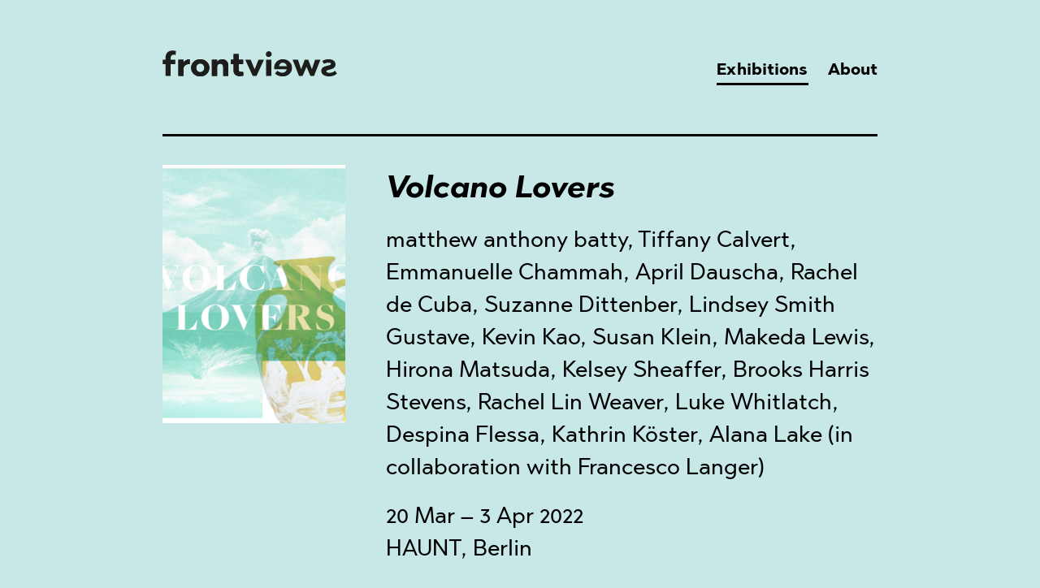

--- FILE ---
content_type: text/html; charset=UTF-8
request_url: https://frontviews.de/exhibition.php?exhibition_id=97
body_size: 10591
content:
<!DOCTYPE html SYSTEM "about:legacy-compat">
<html xmlns="http://www.w3.org/1999/xhtml" xml:lang="en" lang="en" dir="ltr" >

<head>
  <meta charset="utf-8">
  <meta property="og:url"         content="https://frontviews.de/exhibition.php?exhibition_id=97">
  <meta property="og:type"        content="website">
  <meta property="og:title"       content="Volcano Lovers - frontviews">
  <meta property="og:locale"      content="en_gb">
  <meta property="og:locale:alternate" content="de_de">
  <meta property="og:image"       content="http://www.frontviews.de/images/exh_97/97_thumb.jpg">
  <meta property="og:description" content="&ldquo;The Volcano Lover&rdquo; is the title of a Susan Sontag novel about an obsessive collector. He sells his finds only so he has money to collect more objects (much like the artist needs to sell work in order to buy supplies with which to make...">
  <meta property="og:site_name"   content="frontviews">
  
  <title>Volcano Lovers - frontviews</title>
  <meta name="description"        content="&ldquo;The Volcano Lover&rdquo; is the title of a Susan Sontag novel about an obsessive collector. He sells his finds only so he has money to collect more objects (much like the artist needs to sell work in order to buy supplies with which to make...">
  <meta name="keywords"           content="frontviews, Berlin, art, artcollective, contemporary art, art from Berlin">
  <meta name="author"             content="Frontviews e. V.">
  <meta name="viewport"           content="width=device-width, initial-scale=1.0, maximum-scale=1.0">
  
  <link rel="shortcut icon" href="/img/favicon.ico">
  <link rel="apple-touch-icon" href="/img/apple-touch-icon.png">
  <link rel="stylesheet" type="text/css" href="fonts/abrade-min.css">
  <link rel="stylesheet" media="all" href="css/frontviews.de-202405-06.css">
</head>
<body class="exhibitions_detail" id="body">

	

<header class="header">
	<div class="wrapper-content">
		<!-- logo -->
		<div class="wrapper-brand">
			<div class="brand-main">
				<a href="/" aria-label="Frontviews">
					<img class="brand-main__logo" src="img/FV_Logo_black_frontviews.svg">
				</a>
			</div>
		</div>
	
		<!-- main navigation -->
		<div class="wrapper-main-navigation">
			 <nav id="navigation" class="main-navigation" aria-label="Primary Navigation" aria-expanded="false">
				 <div class="main-navigation__list-wrapper" >
					<ul class="main-navigation__list">
						<li class="main-navigation__item main-navigation__home">
							<a class="main-navigation__link" href="/"><span>Home</span></a>
						</li>
			<li class="main-navigation__item"><a href="/exhibitions.php" title="Exhibitions" class="main-navigation__link selected"><span>Exhibitions</span></a></li>
<li class="main-navigation__item"><a href="/?page=about" title="About" class="main-navigation__link "><span>About</span></a></li>

			<li class="main-navigation__item main-navigation__icon">
				<a class="main-navigation__link" href="http://eepurl.com/hgjRC1" title="Subscribe to our Newsletter">
					<span>
						<img src="/img/font_awesome_5_solid_envelope-open-text-white.svg" width="50" height="50" class="icon" alt="Subscribe to our Newsletter">
					</span>
				</a>
				<a class="main-navigation__link" href="http://instagram.com/frontviews_" title="View our Instagram">
					<span>
						<img src="/img/instagram-logo-white.svg" width="50" height="50" class="icon" alt="View our Instagram">
					</span>
				</a>
				<a class="main-navigation__link" href="https://vimeo.com/frontviews" title="View our Vimeo">
					<span>
						<img src="/img/font_awesome_vimeo-logo-white.svg" width="50" height="50" class="icon" alt="View our Vimeo">
					</span>
				</a>
			</li>
			

                
                </ul>
			</div>
		</nav>
		
		<!-- 
			add toggle icon hamburger
		-->
		<div class="mobile-menu-toggle">
			<button type="button" class="mobile-menu-toggle--burger" onclick="mobile_menu_toggle()">
				<span class="mobile-menu-toggle--line"></span>
				<span class="mobile-menu-toggle--line"></span>
				<span class="mobile-menu-toggle--line"></span>
			</button>
		</div>
		
	</div><!-- end of main nav -->
	</div> <!-- end of wrapper-content -->
</header>


		
    <main class="main">
      <style>body.exhibitions_detail {background-color: #C8E8E8}</style><div class="wrapper-content"><div class="exhi_feat"><div class="exhi_feat__visual"><figure><a href="/exhibition.php?exhibition_id=97"><img src="/images/exh_97/97.jpg" loading="lazy"/></a></figure></div><div class="exhi_feat__description"><a href="/exhibition.php?exhibition_id=97"><h1>Volcano Lovers</h1><h2 class="artists">matthew anthony batty, Tiffany Calvert, Emmanuelle Chammah, April Dauscha, Rachel de Cuba, Suzanne Dittenber, Lindsey Smith Gustave, Kevin Kao, Susan Klein, Makeda Lewis, Hirona Matsuda, Kelsey Sheaffer, Brooks Harris Stevens, Rachel Lin Weaver, Luke Whitlatch, Despina Flessa, Kathrin Köster, Alana Lake (in collaboration with Francesco Langer)</h2><h4>20 Mar – 3 Apr 2022</h4><h4>HAUNT, Berlin</h4></a></div></div></div><div class="wrapper-content"><div class="description mydescription"><p>
	<strong>Opening Sunday 20 Mar 4 - 7 pm</strong></p>
<div>
	<strong>Opening hours</strong><br />
	21 Mar - 3 Apr 2022<br />
	Wed - Sat 2 - 6 pm<br />
	<br />
	<strong>Frontviews at HAUNT</strong><br />
	Kluckstra&szlig;e 23 A / yard<br />
	D - 10785 Berlin<br />
	<br />
	Free Entrance<br />
	<em>Please wear a mask inside the exhibition pavillon</em><br />
	<br />
	Further information:&nbsp;<a href="https://www.tigerstrikesasteroid.com/tagged/5x5haunt">https://www.tigerstrikesasteroid.com/tagged/5x5haunt</a></div>
</div><hr class="component_generic__separator"></div><div class="wrapper-content"><div class="exhi_images"><figure><a onclick="openLightbox('lightbox-1')"><img src="/images/2033/2033_large.jpg"/></a><figcaption>April Dauscha, "Repair", 2021, My hands, my grandfather’s dishes, and a hand-embroidered napkin, Video: 00:11:01.  NFS
</figcaption></figure></div></div><div class="wrapper-content"><div class="component_generic__button-group"><a class="component_generic__button" onclick="openLightbox('lightbox-1')"><img src="/img/font_awesome_5_solid_magnifying-glass-black.svg" width="20" height="20" class="icon" alt="PDF"><span>view all images</span></a></div><hr class="component_generic__separator"></div><div class="lightbox__wrapper"><div id="lightbox-1" class="lightbox"><div class="lightbox__toolbar"><div class="mobile-menu-toggle"><a type="button" class="mobile-menu-toggle--burger" onclick="closeLightbox('lightbox-1')"><div class="mobile-menu-toggle--wrapper"><span class="mobile-menu-toggle--line">&nbsp;</span><span class="mobile-menu-toggle--line">&nbsp;</span><span class="mobile-menu-toggle--line">&nbsp;</span></div></a></div></div><div class="lightbox__figure-wrapper"><figure id="lightbox-1-item-1" class="lightbox__slide"><div class="lightbox__image-wrapper"><img class="bounding_box" loading="lazy" src="/images/2033/2033_large.jpg" alt="Image:April Dauscha"/></div><figcaption>April Dauscha, "Repair", 2021, My hands, my grandfather’s dishes, and a hand-embroidered napkin, Video: 00:11:01.  NFS
</figcaption></figure><figure id="lightbox-1-item-1" class="lightbox__slide"><div class="lightbox__image-wrapper"><img class="bounding_box" loading="lazy" src="/images/2088/2088_large.jpg" alt="Image:Tiffany Calvert"/></div><figcaption>Tiffany Calvert, from left: "#379", 2021, Oil on inkjet print mounted on paper,35.5x4.3 cm /#380, 2021, Oil on inkjet print mounted on paper,35.5x4.3 cm.</figcaption></figure><figure id="lightbox-1-item-1" class="lightbox__slide"><div class="lightbox__image-wrapper"><img class="bounding_box" loading="lazy" src="/images/2089/2089_large.jpg" alt="Image:Emmanuelle Chammah"/></div><figcaption>Emmanuelle Chammah, "Curio Blanket", 2019, Silk, stretch knit, the artist’s Tchotchkes/keepsakes, 150x58.5 cm. </figcaption></figure><figure id="lightbox-1-item-1" class="lightbox__slide"><div class="lightbox__image-wrapper"><img class="bounding_box" loading="lazy" src="/images/2090/2090_large.jpg" alt="Image:Volcano Lovers-exhibition view"/></div><figcaption>Volcano Lovers-exhibition view, Rachel de Cuba "Soft Spot" at the left </figcaption></figure><figure id="lightbox-1-item-1" class="lightbox__slide"><div class="lightbox__image-wrapper"><img class="bounding_box" loading="lazy" src="/images/2091/2091_large.jpg" alt="Image:Despina Flessa"/></div><figcaption>Despina Flessa, "How things emerge from the grounds", installation graphite on clay, 30 x 130 cm, 2021
</figcaption></figure><figure id="lightbox-1-item-1" class="lightbox__slide"><div class="lightbox__image-wrapper"><img class="bounding_box" loading="lazy" src="/images/2092/2092_large.jpg" alt="Image:Despina Flessa"/></div><figcaption>Despina Flessa,  "Behind Foliage", monotype and graphite on paper, 132 x 103 cm, 2021

</figcaption></figure><figure id="lightbox-1-item-1" class="lightbox__slide"><div class="lightbox__image-wrapper"><img class="bounding_box" loading="lazy" src="/images/2093/2093_large.jpg" alt="Image:Lindsay Smith Gustave"/></div><figcaption>Lindsay Smith Gustave, "Offering", 2022, chiffon, velvet, glass beads, thread, plaster, map pins, 183x91.5 cm.</figcaption></figure><figure id="lightbox-1-item-1" class="lightbox__slide"><div class="lightbox__image-wrapper"><img class="bounding_box" loading="lazy" src="/images/2094/2094_large.jpg" alt="Image:Susan Klein"/></div><figcaption>Susan Klein, "The Days", 2022, paint on silk and mixed media sculpture, painting: 112x406.5 cm., sculpture 56x147x40.5 cm.</figcaption></figure><figure id="lightbox-1-item-1" class="lightbox__slide"><div class="lightbox__image-wrapper"><img class="bounding_box" loading="lazy" src="/images/2095/2095_large.jpg" alt="Image:Hirona Matsuda"/></div><figcaption>Hirona Matsuda, "Family Tree", 2022, tape remnant and string sculpture, archival print. Sculpture: $1400, print triptych</figcaption></figure><figure id="lightbox-1-item-1" class="lightbox__slide"><div class="lightbox__image-wrapper"><img class="bounding_box" loading="lazy" src="/images/2096/2096_large.jpg" alt="Image:Kelsey Sheaffer"/></div><figcaption>Kelsey Sheaffer,  "Neighborhood Score" (Northside 3A-J), 2018-22, cut vinyl, variable size.

</figcaption></figure><figure id="lightbox-1-item-1" class="lightbox__slide"><div class="lightbox__image-wrapper"><img class="bounding_box" loading="lazy" src="/images/2097/2097_large.jpg" alt="Image:Brooks Harris Stevens"/></div><figcaption>Brooks Harris Stevens, "In Disguise of Fluffy Pink Wholesome Fun", 2022, tufted wool, cotton and acrylic with video projection,</figcaption></figure><figure id="lightbox-1-item-1" class="lightbox__slide"><div class="lightbox__image-wrapper"><img class="bounding_box" loading="lazy" src="/images/2098/2098_large.jpg" alt="Image:Luke Whitlatch"/></div><figcaption>Luke Whitlatch, "Let sleeping Dogs Lie", 2022, oil acrylic and dye on unstretched linen, 
67x 46 cm
</figcaption></figure><figure id="lightbox-1-item-1" class="lightbox__slide"><div class="lightbox__image-wrapper"><img class="bounding_box" loading="lazy" src="/images/2099/2099_large.jpg" alt="Image:Volcano Lovers-exhibition view"/></div><figcaption>Volcano Lovers-exhibition view</figcaption></figure><figure id="lightbox-1-item-1" class="lightbox__slide"><div class="lightbox__image-wrapper"><img class="bounding_box" loading="lazy" src="/images/2100/2100_large.jpg" alt="Image:Kathrin Köster"/></div><figcaption>Kathrin Köster, "o.T." 2022, sculpture of paper and fotographie, 80x65cm,</figcaption></figure></div></div></div><div class="wrapper-content"><div class="description mydescription"><p>
	&ldquo;The Volcano Lover&rdquo; is the title of a Susan Sontag novel about an obsessive collector. He sells his finds only so he has money to collect more objects (much like the artist needs to sell work in order to buy supplies with which to make more work).&nbsp; Over time, collections become archives. An archive acts as a keeper of memories and a marker of time but also as a record of obsession. Archives link us to history and can also be inherently colonialist ; their creation exists as an act of labor and care, but also ownership and control. A studio practice can exist as a living archive: a collection of decisions, processes, failures, and experiments that maps the actions of a person and lays bare our obsessions.</p>
<p>
	<strong><em>Volcano Lovers</em></strong> includes the work of TSA GVL members matthew anthony batty, Tiffany Calvert, Emmanuelle Chammah, April Dauscha, Rachel de Cuba, Suzanne Dittenber, Lindsey Smith Gustave, Kevin Kao, Susan Klein, Makeda Lewis, Hirona Matsuda, Kelsey Sheaffer, Brooks Harris Stevens, Rachel Lin Weaver, Luke Whitlatch and Frontviews members Despina Flessa, Kathrin K&ouml;ster, and Alana Lake (in collaboration with Francesco Langer).<br />
	<br />
	This exhibition is part of a larger series of exhibitions in Berlin that nurture communication between cultures and explore the dialogue, creativity, invention, and cultural impact that defines artist-run spaces. The Berlin spaces will subsequently exhibit their member work in the USA at their partner TSA space in 2023.   The title for the first part of the exchange, when the American artists exhibit in Berlin, <strong><em>is Meanwhile, We Are Here</em></strong>. This title emerged from the organizers&rsquo; discussions around the present moment as well as the importance of connection and community. Throughout 2019 and 2020, we have had to reckon with the realities of loss, isolation, nationalism, and individualism. As a result, we decided to focus this exhibition exchange on connection, memory, and visions for the future. We thought about two signifiers: the time capsule and the wormhole. The time capsule represents archives, selection, hidden histories to be revealed at a later time, future relics. Like the time capsule, the wormhole connects points in time, simultaneous occurrences, and differing realities. Both are time machines, capable of compressing the past, present, and future. The title also relates to functioning as an artist during times of upheaval; we persevere in making work, our practices become entwined with events in the wider world. Each TSA site has the freedom to interpret the theme of Meanwhile, We Are Here in any way they wish. &nbsp;<br />
	<br />
	Artists:<br />
	<strong>matthew anthony batty</strong> is a transdisciplinary artist from New Orleans, Louisiana and South Florida. They received a BFA in Studio Art at Flagler College in St. Augustine, FL and their MFA in Studio Art at Indiana University. matthew most recently was commissioned by the New Orleans Film Festival to create an installation for the festival which was funded in part by the Andy Warhol Foundation. batty has participated in numerous artist-in-residence programs like Hambidge Center for Creative Arts, Black Vulture Project, The Weight of Mountains, and the Center for Rural Engagement. batty also explores curatorial work as an extension of their art practice. They have curated exhibitions at Spalding University, as well as curated experimental venues such as The Breezeway Gallery, The Fuller Projects. matthew anthony batty is currently a member of the national artist collective and network Tiger Strikes Asteroid. &nbsp;<br />
	<br />
	<strong>(Emma)nuelle Chammah</strong> is a sculptor and designer based in Atlanta, GA. She earned a Master of Architecture I from Tulane University in 2007. Her early wearable artworks were exhibited and performed in New Orleans, LA and Brooklyn, NY. In 2010, she completed a Digital Sculpture Residency at the School of Visual Arts in NYC, and went on to work in New York and California for agencies in architecture, art fabrication, theater and fashion. While building her art practice and working in the cultural arts, she developed expertise in creative placemaking and community art. Currently, Emma continues her radical use of fabric in many forms including wearables, tapestries and sculptures. She completed residencies at The Hambidge Center, GA and the Penland School of Craft in Penland, NC. Her work has been shown at the Oceanside Museum of Art, the Atlanta Contemporary, MINT Atlanta and the Museum of Contemporary Art of Georgia. Forthcoming in 2022, her wearable pieces will be shown at the Mint Museum in Charlotte, NC for the &ldquo;Coined in the South&rdquo; exhibit and she will be preparing new work for a solo exhibition at MINT in Atlanta. She is currently an Artist-in-Residence in the Atlanta Contemporary&#39;s Studio Artist Program.<br />
	<br />
	Born and raised in Louisville, Kentucky, <strong>April Dauscha </strong>received her BFA in fashion design at the International Academy of Design and Technology and her MFA in fiber from Virginia Commonwealth University. April is on the board of directors for the Surface Design Association (SDA) and is one of the founding members of Tiger Strikes Asteroid Greenville (TSA GVL). She has been represented by Page Bond Gallery in Richmond, Virginia and has recently exhibited as part of the Uneasy Beauty: Discomfort in Contemporary Adornment exhibition at the Fuller Craft Museum and as part of the, Adornment: Beauty in Excess at the Walton Arts Center. Her work has also been featured on art blogs such as Beautiful Decay, Ignant and Issue No.206. She is currently spearheading a brand-new fiber arts program as instructor and area head at the Fine Arts Center in Greenville, South Carolina.<br />
	<br />
	<strong>Rachel de Cuba</strong> is an interdisciplinary artist raised in Sebastian, FL. She received her BFA in Studio Art at Flagler College in 2013 and her MFA in Digital Art at Indiana University in 2019. She received recognition for her thesis work with Grant awards from Indiana University. In 2019 she was invited to create new media artworks for the New Orleans Film Festival with support from the Andy Warhol Foundation. de Cuba&rsquo;s work has been shown nationwide and was recently selected to exhibit in 701 Center for Contemporary Art&rsquo;s 2021 South Carolina Biennial in Columbia, South Carolina. Her mixed media work has also been selected for publication in New American Paintings Southern 2022 Edition. Rachel de Cuba is currently a Co-Director of Tiger Strikes Asteroid Greenville and the Provost Pathways Fellow in Art at Clemson University.<br />
	<br />
	<strong>Suzanne Dittenber</strong>&rsquo;s work&nbsp;has been shown across the United States at Florida State University, Michigan State University, University of Massachusetts Dartmouth, the Wiregrass Museum of Art, Mana Contemporary and Blue Mountain Gallery and internationally at the Chiba Museum Art in Chiba, Japan and the CICA Museum in Gyeonggi-do, Korea.&nbsp;She has been awarded artist residency grants at&nbsp;the Vermont Studio Center, MICA&rsquo;s Alfred and Trafford Klots Residency in Brittany, France, and the Heliker LaHotan Foundation Residency on Cranberry Island, Maine. Dittenber received her BFA from Columbus College of Art and Design, her MFA in Painting from the University of New Hampshire, and has completed studies at the New York Studio School and the School of the Museum of Fine Arts in Boston, Massachusetts.&nbsp;She was born in Charleston, South Carolina, grew up in Columbus, Ohio and currently lives in Asheville, North Carolina where she is an Assistant Professor of Painting at UNC Asheville.<br />
	<br />
	<strong>Despina Flessa</strong> (b. 1986, Athens) is a visual artist based in Athens. In her work the limits of drawing and sculpting mediums are tested to their extremes, exploring notions of the ephemeral, the ruinable and the indestructible. Her installations consist of enigmatic objects that look like archaeological finds sourced from the past or perhaps the very near or distant future. Solo exhibitions include: Substratum, Zoumboulakis Galleries, Athens and Float, Pop/off/art Gallery, Moscow. Selected group exhibitions include: Open-ended Zoumboulakis Galleries, Eidyllia &Omicron;dos, Technopolis City of Athens, Supernature, The Others Art Fair Turin, Despina Flessa, Thorsten A. Kasper, Stelios Karamanolis, HAUNT Berlin, When the trees have numbers, HAUNT Berlin, The State of Emergency Has Become the Rule, CAN Gallery Athens, Overview Effect: Encountering the Cosmos, MOMus Experimental Center for the Arts in Thessaloniki, Still Here Tomorrow Stavros Niarchos Foundation in Athens, International Women&#39;s Day 2017 Exhibition,UNESCO Salle des Pas Perdus &amp; Espaces Miro in Paris, Heliogabalus, 5th Moscow International Biennale for Young Art. She has been awarded with the 1st ARTWORKS SNF Stavros Niarchos Foundation Artist Fellowship Program. Received a MFA Master in Fine Arts at MET Athens School of Fine Arts and also studied at the Painting Department of Edinburgh College of Art and BFA Athens School of Fine Arts. Since 2020 she is an active member of the Frontviews collective in Berlin.<br />
	<br />
	 <strong>Lindsay Smith Gustave</strong> lives and works in Greenville, SC. Gustave received a BFA with Honors in printmaking and a Master&#39;s in Art History, both from the University of Denver. A multidisciplinary artist, she frequently utilizes objects found or inherited from family (i.e. beads, vessels, and figurines) and explores connections with those common objects to preserve relationships with family and depict the intergenerational lineage of inherited traits like trauma, mental illness, beliefs in social institutions, cultural constructs, and norms. Reproductions of specific moments, vague memories, or stories infuse them with meaning by challenging the division between memory and immediate experience. Gustave has worked at the Denver Art Museum, Clyfford Still Museum, and David B. Smith Gallery. She has exhibited work at Alto Gallery, Georgia Art Space, Leon, and Union Hall. Gustave has been featured as a Colorado Creative in Denver&#39;s Westword and DARIA Art Magazine.<br />
	<br />
	Born and raised in California, <strong>Kevin Kao</strong> is a sculptor working in a figurative context. Having exhibited in more than 50 exhibitions nationally, his work has been shown and featured in several galleries and publications. He has received many awards and recognitions, including the Warren MacKenzie Advancement Grant presented by the Northern Clay Center. He has earned a B.S. in Biology - Ecology, Evolution, and Animal Behavior from the University of California, San Diego; and an M.F.A. in Studio Art - Ceramics, from the University of Tennessee, Knoxville. Kao currently resides in Greenville, SC and is an Assistant Professor of Art at Furman University.<br />
	&nbsp;&nbsp; &nbsp;&nbsp;&nbsp;&nbsp; &nbsp;&nbsp;&nbsp;&nbsp; &nbsp;&nbsp;&nbsp;&nbsp; &nbsp;&nbsp;&nbsp;&nbsp; &nbsp;&nbsp;&nbsp;<br />
	<strong>Susan Klein</strong> is an artist and curator living in Charleston, SC. Recent exhibitions include Call/Response at the University of Southern Maine and inclusion in the 2021 South Carolina Biennial. Klein is a 2020-2021 recipient of a Pollock-Krasner Foundation Grant. Other awards include a Hambidge Center Residency, Wassaic Project Residency (NY) and residency at the International Studio and Curatorial Program (Brooklyn), a full fellowship to the Vermont Studio Center, an Ox-bow Artist-in-Residence Summer Fellowship, an Otis College of Art and Design Summer Residency, and residency at Arteles Creative Research Center (Finland). Klein received her MFA in 2004 from University of Oregon, a BFA in 2001 from University of New Hampshire, and studied art at NYU from 1997-99. She is an Associate Professor of Art at College of Charleston and is co-director of Tiger Strikes Asteroid Greenville, an artist-run gallery.<br />
	<br />
	<strong>Kathrin K&ouml;ster</strong> is an artist living in Berlin. Studied fine arts at the Berlin University of the Arts (UdK). 2010 Master student degree with Lothar Baumgarten and master student award of the president of the UdK and prize of the Schulz-St&uuml;bner Foundation for painting. 2011 Participation in the Goldrausch K&uuml;nstlerinnenprojekt. 2012 Working scholarship from the Stiftung Kunstfonds. Since 2012 member of the frontviews collective. Several residencies abroad (including six-month DAAD travel grant to New York City with Triangle Arts Association studio fellowship 2013, three-month residency at meetfactory Prague 2014 and 2021 residency A.T.E.N.A. in S&egrave;te, France (R&eacute;sidence d&#39; Artistes Femmes Europ&eacute;ennes). 2017 Finalist of the Karl Schmidt Rottluff Scholarship and publication support of the Stiftung Kunstfonds. Scholarship of the Senate Department for Culture and Europe 2020.<br />
	<br />
	<strong>Makeda Lewis&nbsp;</strong> is an artist and program coordinator living and working out of Atlanta. She creates contour drawings and multimedia pieces that explore varying tenets of human connection. Her published coloring book, Avie&#39;s Dreams, covers some recurrent themes, such as the life-death-life cycle, love, intergenerational relationships and forms in nature. Alongside her artistic practice, she is focused on engaging the public with art and art history in interesting and nuanced ways. This is the main focus of her programming work--to learn and share information and build appreciation in a way that is impactful and transcends the barriers many have to approaching art.<br />
	<br />
	<strong>Hirona Matsuda </strong>is a transdisciplinary artist who repurposes natural and manufactured materials to create immersive environments.&nbsp; Her work aims to evoke a felt experience of a specific time or to create a direct dialog with her surroundings in a contemplative, inquisitive way.<br />
	Hirona grew up in Charlotte, NC and studied sculpture and anthropology at the College of Charleston.&nbsp; She has exhibited throughout South Carolina and frequently collaborates with other artists and arts organizations.&nbsp; Most recently she installed a series of eco artworks during a residency at Pine Meadow Ranch in Sisters, OR and in 2020 made a site specific piece for Redux Contemporary Art in Charleston, SC.&nbsp; &nbsp;<br />
	&nbsp;&nbsp; &nbsp;&nbsp;&nbsp;&nbsp; &nbsp;&nbsp;&nbsp; &nbsp;&nbsp;&nbsp; &nbsp;&nbsp;&nbsp;<br />
	<strong>Kelsey Sheaffer</strong> is an artist and educator in rural South Carolina, where she works as the Creative Technologies Librarian at Clemson University. She also directs the Adobe Digital Studio and the Cooper Makerspace at Clemson. She received her BA in Art from Davidson College and her MFA in Kinetic Imaging from Virginia Commonwealth University. Her work investigates contemporary and historical interdisciplinary creative spaces and the pedagogy of line, sound, media, and movement. Kelsey is also a member of Tiger Strikes Asteroid Greenville, which is an artist-run gallery space focused on the southeast.<br />
	<br />
	<strong>Brooks Harris Stevens</strong> is an artist and Professor living in the foothills of the Blue Ridge Mountains. She received her BFA in Fibers from Savannah College of Art and Design and an MFA in Textiles/Fibers from East Carolina University, School of Art and Design. Brooks is an interdisciplinary artist who focuses on creating work that reflects our human experiences that are deeply rooted in textiles and fibers. Her creative practice focuses on the mending of cloth, land and architecture inspired by a myriad of cultural observations.&nbsp;She has lectured on textiles practices in Europe, Asia and the U.S. while exhibiting work in solo, group, and juried exhibitions nationally and internationally. Recently, Brooks had a solo exhibition, Mending Gold: Weight of Change, at the Robert Hillestad Textile Gallery at the University of Nebraska, Lincoln and work included in Out of Bounds Out of Space an international juried exhibition at the Center of Contemporary Art, Loveland, CO. Brooks has also been included in the 2019 invitational Biennial Fiberart Fair at the Hangaram Museum in Seoul, South Korea, as well as Guns: Loaded Conversations a traveling exhibition featured at the San Jose Museum of Quilts &amp; Textiles, and the New England Quilt Museum in Lowell, Massachusetts.&nbsp; Harris Stevens maintains a dedicated artistic career working to expand her studio practice and approaches to making while reflecting on the changes and many challenges we face in the United States. &nbsp;<br />
	<br />
	<strong>Rachel Lin Weaver</strong> is a transdisciplinary artist whose works span video, installation, sound, social practice, and performance. Recent artworks explore memory, collisions of the human and nonhuman, Indigenous knowledge sovereignty, and landscapes and people in flux. Weaver&rsquo;s creative interests relate directly to queer and non-binary embodiment, and an upbringing in wilderness areas and remote communities in poverty. They find many useful metaphors in the natural world. They hold an MFA from Indiana University Bloomington, and a BA from Berea College. Currently, Weaver&nbsp; serves as the Program Director for Cinema Reset, the XR, new and emerging media program of the New Orleans Film Festival. Weaver lives and works in the mountains of Appalachia, where they are an Assistant Professor and Director of the MFA in Creative Technologies at the School of Visual Arts at Virginia Tech.<br />
	<br />
	<strong>Luke Whitlatch</strong> is a painter living in Asheville North Carolina. He was born and raised in Casper Wyoming. He then moved to Los Angeles California where he received his Bachelors of Fine Art degree in painting and art theory from the Otis College of Art and Design. He is currently represented by the Tracey Morgan Gallery in Asheville North Carolina. Whitlatch&rsquo;s work has been shown at the Richard Heller Gallery the Rivington Arms Gallery as well as many other spaces around the United States.&nbsp;<br />
	&nbsp;</p>
<hr />
<p>
	<br />
	<strong>Frontviews at HAUNT</strong><br />
	Kluckstra&szlig;e 23 A / yard<br />
	D - 10785 Berlin<br />
	Free Entrance<br />
	<br />
	<strong>Public Transport</strong><br />
	Bus Linie M48 or M85 from Potsdamer Platz/ Busstop<br />
	L&uuml;tzowstr./Potsdamer Str. and a 4 minute walk // U-Bahn<br />
	Kurf&uuml;rstenstra&szlig;e Linie U1 and U3 and a 6 minute walk // M29 Busstop Gedenkst&auml;tte Dt. Widerstand and a 2 minute walk.<br />
	<br />
	<strong>Web / Social Media</strong><br />
	www.frontviews.de<br />
	www.hauntberlin.de<br />
	IG @frontviews_berlin, @haunt_berlin<br />
	<br />
	<strong><em>Volcano Lovers </em>is part of the<em> 5 x 5 Tiger Strike Asteroid Festival:</em><br />
	<strong>https://www.tigerstrikesasteroid.com/tagged/5x5haunt</strong></strong><br />
	<strong>https://www.tigerstrikesasteroid.com/tagged/5x5<br />
	https://www.tigerstrikesasteroid.com/page/4</strong></p>
<p>
	<strong>! Please feel invited to visit all venues of the Festival !</strong></p>
</div></div><div class="wrapper-content"><div class="component_generic__button-group"><a class="component_generic__button" href="/pdfs/97/exh_97.pdf" target="_blank"><img src="/img/font_awesome_5_solid_file-pdf-black.svg" width="20" height="20" class="icon" alt="PDF"><span>Handout</span></a></div></div>    </div>
   
   <div class="wrapper-content">
    <footer>
      <nav>
      	 <ul class="main-navigation__list">
      	 	<li class="main-navigation__item">
				<a class="main-navigation__link" href="http://eepurl.com/hgjRC1" title="Subscribe to our Newsletter">
					<span>
						<img src="/img/font_awesome_5_solid_envelope-open-text-black.svg" width="32" height="32" 
							class="icon" style="border-bottom: 5px solid transparent;" alt="Subscribe to our Newsletter">
					</span>
				</a>
			</li>
      	 	<li class="main-navigation__item">
				<a class="main-navigation__link" href="https://www.instagram.com/frontviews_/" title="View our Instagram">
					<span>
						<img src="/img/instagram-logo-black.svg" width="40" height="40" class="icon" alt="View our Instagram">
					</span>
				</a>
			</li>
			<li class="main-navigation__item">
				<a class="main-navigation__link" href="https://vimeo.com/frontviews" title="View our Vimeo">
					<span>
						<img src="/img/font_awesome_vimeo-logo-black.svg" width="32" height="32" class="icon" alt="View our Vimeo">
					</span>
				</a>
			</li>
			<li class="main-navigation__item">
				<a class="main-navigation__link" href="https://www.hauntberlin.de" target="_blank" rel="noopener noreferrer" title="Visit HAUNT">
					<span>Haunt</span>
						<!-- <img src="/img/HAUNT_Schriftzug.png" height="26" alt="Visit HAUNT"> -->
				</a>
			</li>


        <li class="main-navigation__item"><a href="/?page=imprint" title="Imprint" class="main-navigation__link">Imprint</a></li>         </ul>
      </nav>
    </footer>
</div>
	<script type="text/javascript" src="/js/frontviews_de.js"></script>
	
  </body>
</html>

--- FILE ---
content_type: text/css
request_url: https://frontviews.de/fonts/abrade-min.css
body_size: 527
content:
/**
 * @license
 * MyFonts Webfont Build ID 3904695, 2020-05-19T12:55:10-0400
 * 
 * The fonts listed in this notice are subject to the End User License
 * Agreement(s) entered into by the website owner. All other parties are 
 * explicitly restricted from using the Licensed Webfonts(s).
 * 
 * You may obtain a valid license at the URLs below.
 * 
 * Webfont: Abrade-Regular by Jason Vandenberg
 * URL: https://www.myfonts.com/fonts/greyscale-type/abrade/regular/
 * 
 * Webfont: Abrade-Italic by Jason Vandenberg
 * URL: https://www.myfonts.com/fonts/greyscale-type/abrade/italic/
 * 
 * Webfont: Abrade-BoldItalic by Jason Vandenberg
 * URL: https://www.myfonts.com/fonts/greyscale-type/abrade/bold-italic/
 * 
 * Webfont: Abrade-Bold by Jason Vandenberg
 * URL: https://www.myfonts.com/fonts/greyscale-type/abrade/bold/
 * 
 * 
 * Webfonts copyright: Copyright &amp;#x00A9; 2015 by Jason Vandenberg. All rights reserved.
 * 
 * © 2020 MyFonts Inc
*/


/* @import must be at top of file, otherwise CSS will not work */
@import url("//hello.myfonts.net/count/3b94b7");
  
@font-face {
  font-family: 'Abrade-Regular';
  src: url('webFonts/Abrade-Regular/font.woff2') format('woff2'), url('webFonts/Abrade-Regular/font.woff') format('woff');
  font-weight: normal; font-style: normal;
}
@font-face {
  font-family: 'Abrade-Italic';
  src: url('webFonts/Abrade-Italic/font.woff2') format('woff2'), url('webFonts/Abrade-Italic/font.woff') format('woff');
  font-weight: normal; font-style: italic;
}
@font-face {
  font-family: 'Abrade-Bold';
  src: url('webFonts/Abrade-Bold/font.woff2') format('woff2'), url('webFonts/Abrade-Bold/font.woff') format('woff');
  font-weight: bold; font-style: normal;
}
@font-face {
  font-family: 'Abrade-BoldItalic';
  src: url('webFonts/Abrade-BoldItalic/font.woff2') format('woff2'), url('webFonts/Abrade-BoldItalic/font.woff') format('woff');
  font-weight: bold; font-style: italic;
}



--- FILE ---
content_type: text/css
request_url: https://frontviews.de/css/frontviews.de-202405-06.css
body_size: 4060
content:
html, body, div, span, applet, object, iframe, h1, h2, h3, h4, h5, h6, p, blockquote, pre, a, abbr, acronym, address, big, cite, code, del, dfn, em, img, ins, kbd, nav, q, s, samp, small, strike, strong, sub, sup, tt, var, b, u, i, center, dl, dt, dd, ol, ul, li, fieldset, form, label, legend, table, caption, tbody, tfoot, thead, tr, th, td, article, aside, canvas, details, embed, figure, figcaption, footer, header, hgroup, menu, nav, output, ruby, section, summary, time, mark, audio, video {
  -moz-border-bottom-colors: none;
  -moz-border-left-colors: none;
  -moz-border-right-colors: none;
  -moz-border-top-colors: none;
  -x-system-font: none;
  border-bottom-color: -moz-use-text-color;
  border-bottom-style: none;
  border-bottom-width: 0;
  border-image-outset: 0 0 0 0;
  border-image-repeat: stretch stretch;
  border-image-slice: 100% 100% 100% 100%;
  border-image-source: none;
  border-image-width: 1 1 1 1;
  border-left-color: -moz-use-text-color;
  border-left-style: none;
  border-left-width: 0;
  border-right-color: -moz-use-text-color;
  border-right-style: none;
  border-right-width: 0;
  border-top-color: -moz-use-text-color;
  border-top-style: none;
  border-top-width: 0;
  font-family: inherit;
  font-feature-settings: inherit;
  font-kerning: inherit;
  font-language-override: inherit;
  font-size: inherit;
  font-size-adjust: inherit;
  font-stretch: inherit;
  font-style: inherit;
  font-synthesis: inherit;
  font-variant-alternates: inherit;
  font-variant-caps: inherit;
  font-variant-east-asian: inherit;
  font-variant-ligatures: inherit;
  font-variant-numeric: inherit;
  font-variant-position: inherit;
  font-weight: inherit;
  line-height: inherit;
  margin-bottom: 0;
  margin-left: 0;
  margin-right: 0;
  margin-top: 0;
  padding-bottom: 0;
  padding-left: 0;
  padding-right: 0;
  padding-top: 0;
  vertical-align: baseline;
}

article, aside, details, figcaption, figure, footer, header, hgroup, menu, nav, section {
  display: block;
}

body {
  line-height: 1;
}

ol, ul {
  list-style-image: none;
  list-style-position: outside;
  list-style-type: none;
}

blockquote, q {
  quotes: none;
}

blockquote::before, blockquote::after, q::before, q::after {
  content: none;
}

table {
  border-collapse: collapse;
  border-spacing: 0;
}

html {
  overflow-y: scroll;
}

body {
  background-color: #fff;
}

strong, b {
  font-weight: 700;
}

em, i {
  font-style: italic;
}

h1, h2, h3, h4, h5, h6 {
  font-weight: 400;
}

textarea {
  font-size: 1em;
  line-height: 1em;
  overflow-x: auto;
  overflow-y: auto;
}

input, button {
  -moz-appearance: none;
  -moz-border-bottom-colors: none;
  -moz-border-left-colors: none;
  -moz-border-right-colors: none;
  -moz-border-top-colors: none;
  background-attachment: scroll;
  background-clip: border-box;
  background-color: transparent;
  background-image: none;
  background-origin: padding-box;
  background-position-x: 0;
  background-position-y: 0;
  background-repeat: repeat;
  background-size: auto auto;
  border-bottom-color: -moz-use-text-color;
  border-bottom-left-radius: 0;
  border-bottom-right-radius: 0;
  border-bottom-style: none;
  border-bottom-width: 0;
  border-image-outset: 0 0 0 0;
  border-image-repeat: stretch stretch;
  border-image-slice: 100% 100% 100% 100%;
  border-image-source: none;
  border-image-width: 1 1 1 1;
  border-left-color: -moz-use-text-color;
  border-left-style: none;
  border-left-width: 0;
  border-right-color: -moz-use-text-color;
  border-right-style: none;
  border-right-width: 0;
  border-top-color: -moz-use-text-color;
  border-top-left-radius: 0;
  border-top-right-radius: 0;
  border-top-style: none;
  border-top-width: 0;
  font-family: inherit;
  font-size: 1em;
  line-height: 1em;
  margin-bottom: 0;
  margin-left: 0;
  margin-right: 0;
  margin-top: 0;
  outline-color: -moz-use-text-color;
  outline-style: none;
  outline-width: medium;
  padding-bottom: 0;
  padding-left: 0;
  padding-right: 0;
  padding-top: 0;
  text-shadow: none;
}

label, input[type=button], input[type=submit], button {
  cursor: pointer;
}

abbr[title] {
  border-bottom-color: #888 !important;
  border-bottom-style: dotted !important;
  border-bottom-width: 1px !important;
  cursor: help;
}

a abbr {
  cursor: pointer !important;
}

a:focus, a:hover {
  outline-color: -moz-use-text-color;
  outline-style: none;
  outline-width: medium;
}

img {
  -moz-border-bottom-colors: none;
  -moz-border-left-colors: none;
  -moz-border-right-colors: none;
  -moz-border-top-colors: none;
  border-bottom-color: -moz-use-text-color;
  border-bottom-style: none;
  border-bottom-width: medium;
  border-image-outset: 0 0 0 0;
  border-image-repeat: stretch stretch;
  border-image-slice: 100% 100% 100% 100%;
  border-image-source: none;
  border-image-width: 1 1 1 1;
  border-left-color: -moz-use-text-color;
  border-left-style: none;
  border-left-width: medium;
  border-right-color: -moz-use-text-color;
  border-right-style: none;
  border-right-width: medium;
  border-top-color: -moz-use-text-color;
  border-top-style: none;
  border-top-width: medium;
}

.clearfix:after {
  content: "";
  display: table;
  clear: both;
}

.hide {
  display: none;
}

.print {
  display: none;
}

* html .clearfix {
  height: 1%;
}

.aspect-ratio--1-1 {
  position: relative;
  height: 0;
  padding-top: 100%;
  background-color: #EFEFEF;
}


/* frontviews css */
html, body {width: 100%;}

main {
  display: block;
}

b, strong {
	font-family: 'Abrade-Bold';
}
a, a:visited {
	color: black;
	text-decoration: underline;
}

hr {
	height: 1px;
	background-color: black;
	border: 1px solid black;
	margin-top: 20px;
	margin-bottom: 20px;
}

body {
  font-family: 'Abrade-Regular', helvetica now display, helvetica neue, helvetica, arial, sans-serif;
  font-size: 19px;
  line-height: 1.6;
  color: black;
}
@media screen and (min-width: 500px) {
  body {
    font-size: 20px;
  }
}

.wrapper-content {
  box-sizing: border-box;
  max-width: 940px;
  width: 100%;
  padding: 0;
  margin: auto;
  padding: 0 15px;
}
@media screen and (min-width: 500px) {
  .wrapper-content {
    padding: 0 30px;
  }
}

header {}

.wrapper-brand {
  position: relative;
  /* needed for logo positioning */
  display: inline-block;
  height: 80px;
}
@media screen and (min-width: 940px) {
  .wrapper-brand {
    padding-bottom: 20px;
    height: 136.264111177px;
  }
}

.brand-main {
  position: absolute;
  top: 34px;
  left: 20;
  z-index: 15; /* damit a funktioniert */
}
@media screen and (min-width: 842px) {
  .brand-main {
    left: 0;
    top: 62px;
  }
}
@media screen and (min-width: 500px) {
  .brand-main {
    left: 0;
  }
}

.brand-main__logo {
  width: 150px;
}

@media screen and (min-width: 842px) {
  .brand-main__logo {
	width: 215px;
  }
}
@media screen and (max-width: 841px) {
  .nav-overlay #main {
	filter: blur(5px);
  }
}
.main-navigation {
  position: absolute;
  z-index: 10;
  font-family: Abrade-Bold;
}
@media screen and (max-width: 841px) {
  .main-navigation {
    opacity: 0;
    visibility: hidden;
    background-color: black;
    width: 100%;
    padding-top: 60px;
    padding-left: 50px;
    padding-bottom: 30px;
    position: absolute;
    top: 0;
    left: 0;
    width: 100%;
    display: block;
    transition: opacity .3s ease-in-out;
  }
  .main-navigation a:visited {
  	color: white;
  }
}
.main-navigation a {
  cursor: pointer;
  text-decoration: none;
}

@media screen and (max-width: 841px) {
  .main-navigation[aria-expanded=true] {
    /* animation: fadeInFromNone 0.3s ease-in-out;
    opacity: 1;
    visibility: visible;
    */
    visibility: visible;
    opacity: 1;
  }
}
@media screen and (min-width: 842px) {
  .main-navigation {
    visibility: visible;
    opacity: 1;
    height: 100%;
    width: 100%;
    position: relative;
    display: flex;
    background-color: transparent;
    flex-wrap: nowrap;
    justify-content: flex-end;
  }
  .main-navigation span {
    border-bottom-style: solid;
    border-bottom-width: 3px;
    border-bottom-color: transparent;
    padding-bottom: 4px;
  }
  .main-navigation span:hover, 
  .main-navigation__link.selected span {
    border-bottom-color: black;
  }

}

.mobile-menu-toggle {
  cursor: pointer;
  display: flex;
  justify-content: flex-end;
  align-items: flex-end;
}
.mobile-menu-toggle button {
  position: absolute;
  z-index: 20;
  display: block;
  position: relative;
  height: 16px;
  width: 28px;
}
.mobile-menu-toggle input {
  display: none;
}
.mobile-menu-toggle .mobile-menu-toggle--line {
  position: absolute;
  right: 0;
  height: 3px;
  width: 24px;
  background: black;
  display: block;
  transition: 0.3s;
  transform-origin: center;
  z-index: 20;
}
.mobile-menu-toggle .mobile-menu-toggle--line:nth-child(1) {
  top: 0;
}
.mobile-menu-toggle .mobile-menu-toggle--line:nth-child(2) {
  top: 7px;
}
.mobile-menu-toggle .mobile-menu-toggle--line:nth-child(3) {
  top: 14px;
}
@media screen and (min-width: 842px) {
  .mobile-menu-toggle {
    display: none;
  }
}

.main-navigation[aria-expanded=true] + .mobile-menu-toggle .mobile-menu-toggle--line:nth-child(1) {
  transform: translateY(7px) rotate(-45deg);
  background: white;
}
.main-navigation[aria-expanded=true] + .mobile-menu-toggle .mobile-menu-toggle--line:nth-child(2) {
  opacity: 0;
}
.main-navigation[aria-expanded=true] + .mobile-menu-toggle .mobile-menu-toggle--line:nth-child(3) {
  transform: translateY(-7px) rotate(45deg);
  background: white;
}

@media screen and (min-width: 842px) {
  .main-navigation__list {
    display: flex;
    flex-wrap: nowrap;
    width: 100%;
    height: 100%;
    list-style: none;
    align-items: flex-start;
    justify-content: flex-end;
  }
}

.main-navigation__item {
  height: 100%;
  white-space: nowrap;
  position: relative;
}
.main-navigation__item:last-child .main-navigation__link {
  margin-right: 0;
}

.main-navigation__link {
  display: inline-block;
  color: white;
  font-size: 33px;
  line-height: 1.3;
  letter-spacing: 0.1px;
  font-weight: 500;
  /* font-weight: bold; */
  margin: 8px 0;
  text-decoration: none;
}
header .main-navigation__link .icon {
	margin-right: 12px;
}
@media screen and (min-width: 842px) {
  .main-navigation__link {
    font-size: 20px;
    display: flex;
    position: relative;
    color: black;
    overflow-wrap: normal;
    cursor: pointer;
    text-decoration: none;
    margin: 0 0 0 24px;
  }
}

.main-navigation__wrapper-toggle {
  display: flex;
  justify-content: flex-end;
}
.wrapper-main-navigation {
  display: inline-block;
  float: right;
  box-sizing: border-box;
  max-width: 992px;
  width: 100%;
  padding-top: 36px;
  padding-bottom: 30px;
  padding-right: 18px;
  margin: auto;
	border-bottom:  3px solid #000;
}
@media screen and (min-width: 500px) {
  .wrapper-main-navigation {
    padding-right: 48px;
  }
}
@media screen and (min-width: 842px) {
  .wrapper-main-navigation {
    background-color: inherit;
    padding-top: 72px;
    padding-bottom: 60px;
    padding-right: 0;
  }
}
.main-navigation__icon {
	width: 70%;
	margin-top: 20px;
	padding-top: 20px;
	border-top: 2px solid white;
}

@media screen and (min-width: 842px) {
  .main-navigation__icon {
    display: none;
  }
}


@media screen and (min-width: 842px) {
  .main-navigation__home {
    display: none;
  }
}

/* content */

.page-header-generic {
	margin-top: 36px;
	margin-bottom: 36px;
}
@media screen and (min-width: 940px) {
	.page-header-generic {
		margin-top: 70px;
		margin-bottom: 90px;
	}
}
.page-header-generic h1 {
	font-weight: bold;
	font-family: Abrade-Bold;
	font-size: 27px;
}
@media screen and (min-width: 940px) {
	.page-header-generic h1 {
		font-size: 38px;
  	}
}

/* text area */

.description {
	margin-top: 35px;
	width: 100%;
	border: none !important;
}

.description p {
	padding-top: 13px;
	padding-bottom: 13px;
}

/* content 
	exhibition feature */

.exhi_feat {
	display: flex;
	flex-wrap: nowrap;
	flex-direction: row;
	align-items: flex-start;
	border-bottom: 3px solid black;
	margin: 38px 0;
	padding-bottom: 35px;
	width: 100%;
}
	/* hack for first child 
.exhibitions_overview .wrapper-content > .exhi_feat {
	padding-top: 35px;
	border-top: 3px solid black;
}
.exhibitions_overview .wrapper-content > .exhi_feat ~ .exhi_feat {
	padding-top: 0;
	border-top: none;
}
*/
.exhibitions_detail .exhi_feat,
.exhibitions_overview .exhi_feat {
	margin-bottom: 0;
}
.exhibitions_overview .exhi_feat:last-child {
	border: none;
	margin-bottom: 0;
}
.exhi_feat__visual img {
  max-width: 100%;
  height: auto;
}
.exhi_feat__visual {
	flex-basis: 35%;
}
.exhi_feat__description {
	flex-basis: 65%;
	padding: 0 0 0 23px;
	min-width: 50px;
	overflow-wrap: break-word;
}
.exhi_feat__description a {
	text-decoration: none;
}
.exhi_feat__description h1, .exhi_feat__description h2.exhi_title {
	font-size: 22px;
  	line-height: 26px;
	font-style: italic;
	font-family: Abrade-BoldItalic;
	margin-bottom: 10px;
}
.exhi_feat__description h2,
.exhi_feat__description h4 {
	font-size: 19px;
	line-height: 27px;
	font-weight: normal;
}
.exhi_feat__description h2.artists {
	margin-bottom: 10px;
}

@media screen and (min-width: 842px) {
	.exhi_feat__visual {
		flex-basis: 27.1%;
	}
	.exhi_feat__description {
		flex-basis: 72.9%;
		padding: 0 0 0 50px;
  	}
	.exhi_feat__description h1, .exhi_feat__description h2.exhi_title {
		font-size: 38px;
  		line-height: 48px;
  		margin-top: 3px;
  		margin-bottom: 20px;
	}
	.exhi_feat__description h2,
	.exhi_feat__description h4 {
		font-size: 28px;
  		line-height: 40px;
	}
	.exhi_feat__description h2.artists {
		margin-bottom: 20px;
	}
}

/* the single image for the exhibition */
.exhi_images {
	border: none;
	width: 100%;
	text-align: center;
	display: flex;
 	align-items: center;
  	justify-content: center;
  	margin: 75px 0 0;
}
.exhi_images figure {
	display: table;
}
.exhi_images figure img {
	max-width: 370px;
	max-height: 370px;
	cursor: zoom-in;
}
.exhi_images figcaption {
	display: table-caption; 
	caption-side: bottom;
	text-align: left;
	font-size: 15px;
	line-height: 23px;
	max-width: 800px;
}

@media screen and (min-width: 842px) {
	.exhi_images figure img {
		max-width: 800px;
		max-height: 700px;
	}
}

/* lightbox, exhibition views */

.noscroll {
	overflow: hidden;
}
.lightbox__wrapper {
	width: 100%;
}
.lightbox {
  display: none;
  flex-direction: column;
  position: fixed;
  z-index: 20;
  top: 0;
  left: 0;
  right: 0;
  width: 100%;
  height: 100%;
  overflow-y: scroll;
  background-color: white;
}
.lightbox.on {
  display: flex;
}
.lightbox__figure-wrapper {
	display: flex;
	flex-direction: column;
	width: 100%; 
	text-align: center;
	align-items: center;
	justify-content: center;
	margin-top: 20px;
}
.lightbox figure.lightbox__slide {
	display: table;
  	margin-bottom: 30px;
  
}
.lightbox figcaption {
	display: table-caption;
	caption-side: bottom;
	caption-side: bottom;
	text-align: left;
	font-size: 15px;
	line-height: 23px;
	padding-left: 10px;
	padding-right: 10px;
	opacity: 0.5;
}
@media screen and (min-width: 940px) {
  .lightbox figcaption {
    margin-left: 0;
    margin-right: 0;
    padding-left: 0;
	padding-right: 0;
  }
}
@media screen and (min-width: 500px) {
  .lightbox figcaption {   
  }
}
.lightbox__image-wrapper {}
.lightbox__image-wrapper img.bounding_box {
  width: 100%;
  height: auto;
}
@media screen and (min-width: 940px) {
	.lightbox figure.lightbox__slide {
		margin-bottom: 60px;
	}
	.lightbox__image-wrapper img.bounding_box {
		max-height: 78vh; 
		width: 100%;
	}
}
.lightbox__toolbar {
  color: black;
  display: block;
  left: auto;
  position: fixed;
  top: 0;
  right: 0;
  margin-top: 18px;
  margin-right: 18px;
}
@media screen and (min-width: 940px) {
  .lightbox__toolbar {
    margin-top: 22px;
    margin-right: 36px;
  }
}
.lightbox__toolbar .mobile-menu-toggle {
  display: block;
  background-color: rgba(240, 240, 240, 0.6);
  border-radius: 50%;
}
.lightbox__toolbar a.mobile-menu-toggle--burger {
  display: block;
  position: relative;
  z-index: 100;
  padding: 16px;
  display: flex;
  align-items: center;
  justify-content: center;
}
@media screen and (min-width: 940px) {
  .lightbox__toolbar a.mobile-menu-toggle--burger {
    padding: 22px;
  }
}
.lightbox__toolbar .mobile-menu-toggle--wrapper {
  position: relative;
  width: 18px;
  height: 18px;
}
.lightbox__toolbar .mobile-menu-toggle--line:nth-child(1) {
  transform: translateX(3px) translateY(7px) rotate(-45deg);
}
.lightbox__toolbar .mobile-menu-toggle--line:nth-child(2) {
  opacity: 0;
}
.lightbox__toolbar .mobile-menu-toggle--line:nth-child(3) {
  transform: translateX(3px) translateY(-7px) rotate(45deg);
}
.lightbox__close img {
  width: 20px;
}

/* generic elements */

.component_generic__separator {
	margin-bottom: 15px;
	height: 1px;
	background-color: black;
	border: 1px solid black;
}

.component_generic__title {
	margin-top: 35px;
	font-weight: bold;
	font-family: Abrade-Bold;
	font-size: 22px;
  	line-height: 30px;
}
@media screen and (min-width: 940px) {
  .component_generic__title {
		font-size: 39px;
  		line-height: 55px;
	}
  }
}
@media screen and (min-width: 940px) {
  .component_generic__title {
    margin-bottom: 24px;
  }
}


/* button */
.component_generic__button-group {
	display: flex;
  	flex-wrap: wrap;
	align-items: center;
	justify-content: center;
	margin-top: 40px;
	margin-bottom: 40px;
	width: 100%;
}
@media screen and (min-width: 940px) {
  .component_generic__button-group {
   	/* margin-top: 40px; */
  }
}
@media print {
  .component_generic__button-group {
    display: none;
  }
}
.component_generic__button {
  margin-bottom: 0;
  text-decoration: none;
  white-space: nowrap;
  cursor: pointer;
  text-transform: capitalize;
  display: inline-flex;
  align-items: center;
  justify-content: center;
  box-sizing: content-box;
  padding: 10px 22px 8px 22px;
  border: solid 2px #0B0B0B;
  border-radius: 0;
  background-color: none;
  -webkit-user-select: none;
  -moz-user-select: none;
  -ms-user-select: none;
  user-select: none;
  -webkit-tap-highlight-color: transparent;
  	font-weight:bold;
	font-family: 'Abrade-Bold';
}
@media screen and (min-width: 940px) {
  .component_generic__button {
    letter-spacing: 0.2px;
  }
}

.component_generic__button span {
	margin-left:10px;
}

/* Content news - make generic */

.news {
	display: flex;
	flex-wrap: nowrap;
	flex-direction: column;
	align-items: flex-start;
	width: 100%;
	margin: 0 0 35px 0;
	padding: 20px 0 50px 0;
}
.news__description {
	flex-basis: 50%;
	margin: 0;
	padding-top: 10px;
}

@media screen and (min-width: 841px) {
	.news__description {
		margin-top: 20px;
	}
}
.news__title h2 {
	font-style: italic;
	font-family: Abrade-BoldItalic;
	/* text-rendering: optimizeLegibility; */
}
@media screen and (min-width: 842px) {
	.news__title h2 {
	}
}

/* footer */

footer {
	border-top: 3px solid black;
	margin-top: 40px;
	padding-top: 40px;
	padding-bottom: 40px;
}
footer .main-navigation__list {
	display: flex;
    flex-wrap: nowrap;
    width: 100%;
    list-style: none;
    align-items: center;
    justify-content: flex-end;
}
footer .main-navigation__link, 
footer .main-navigation__item:last-child .main-navigation__link {
	margin: 0 20px 0 0;  !important;
	line-height: 0;
	color: black;
	font-size: 22px;
	font-family: 'Abrade-Bold';
}
@media screen and (min-width: 842px) {
	footer .main-navigation__link {
		margin: 0 0 0 25px !important;
	}
}

footer .main-navigation__link  span {}
footer .main-navigation__link img.icon {}


--- FILE ---
content_type: image/svg+xml
request_url: https://frontviews.de/img/FV_Logo_black_frontviews.svg
body_size: 3863
content:
<svg id="ae0c31ab-3183-49fc-9ed6-f09b200dbbbd" data-name="Ebene 1" xmlns="http://www.w3.org/2000/svg" width="275.3042mm" height="40.4903mm" viewBox="0 0 780.3898 114.7756"><defs><style>.d025bb71-9264-4d06-a63d-10c6a7009c5f{fill:#1d1d1b;}</style></defs><title>FV_Logo_black_frontviews</title><path class="d025bb71-9264-4d06-a63d-10c6a7009c5f" d="M121.874,38.7586c-12.262,0-22.131,5.234-28.412,14.206V41.1516H70.284v70.282H93.462v-29.01c0-13.907,9.272-22.431,26.319-22.431h1.794l.299-21.234Z"/><path class="d025bb71-9264-4d06-a63d-10c6a7009c5f" d="M168.68,38.6086c-23.627,0-40.973,16.898-40.973,37.535s17.346,37.683,40.973,37.683,40.824-17.047,40.824-37.683-17.197-37.535-40.824-37.535Zm0,18.543c10.318,0,18.094,8.673,18.094,18.992s-7.776,18.991-18.094,18.991c-10.468,0-18.244-8.673-18.244-18.991s7.776-18.992,18.244-18.992Z"/><path class="d025bb71-9264-4d06-a63d-10c6a7009c5f" d="M267.373,38.7586a27.252,27.252,0,0,0-23.477,12.412V41.1516H220.867v70.282h23.029V74.7976c0-10.019,4.935-16.749,13.907-16.749,9.122,0,13.309,6.58,13.309,15.253v38.132h23.029v-45.01c0-19.44-14.805-27.665-26.768-27.665Z"/><path class="d025bb71-9264-4d06-a63d-10c6a7009c5f" d="M340.499,16.1786H317.47v24.973H305.059v18.692h12.262V86.91c0,16.599,10.617,25.571,27.066,25.571,6.281,0,14.057-1.196,16.898-2.392l-.748-16.599a48.0062,48.0062,0,0,1-8.673.748c-8.224,0-11.365-3.589-11.365-9.87V59.8436h20.188V41.1516H340.499V16.1786Z"/><path class="d025bb71-9264-4d06-a63d-10c6a7009c5f" d="M44.366.7756c-19.888,0-31.104,13.16-31.104,30.805v9.571H1v18.692H13.262v51.59H36.291v-51.59H56.927V41.1516H36.291v-7.926c0-7.477,4.038-14.356,13.758-14.356a30.8459,30.8459,0,0,1,8.523,1.346l1.197-17.047c-1.197-.598-7.926-2.393-15.403-2.393Zm77.461,37.983c-12.263,0-22.132,5.234-28.413,14.206V41.1516H70.236v70.282H93.414v-29.01c0-13.907,9.272-22.431,26.319-22.431h1.794l.3-21.234Zm46.805-.15c-23.627,0-40.973,16.898-40.973,37.534s17.346,37.684,40.973,37.684,40.824-17.048,40.824-37.684-17.197-37.534-40.824-37.534Zm0,18.543c10.318,0,18.094,8.673,18.094,18.991s-7.776,18.991-18.094,18.991c-10.467,0-18.243-8.673-18.243-18.991s7.776-18.991,18.243-18.991Zm98.693-18.393a27.252,27.252,0,0,0-23.477,12.412V41.1516H220.819v70.282h23.029V74.7966c0-10.019,4.935-16.748,13.907-16.748,9.122,0,13.309,6.58,13.309,15.253v38.132h23.029V66.4226c0-19.44-14.805-27.664-26.768-27.664Zm73.126-22.58H317.423v24.973H305.011v18.692h12.262V86.91c0,16.598,10.617,25.57,27.066,25.57,6.281,0,14.057-1.196,16.898-2.392l-.748-16.599a47.9978,47.9978,0,0,1-8.673.748c-8.224,0-11.365-3.589-11.365-9.869V59.8436h20.188V41.1516H340.451V16.1786Z"/><path class="d025bb71-9264-4d06-a63d-10c6a7009c5f" d="M742.559,38.6086c18.693,0,30.506,9.122,30.506,22.581,0,14.206-12.262,19.439-23.926,22.281-9.122,2.392-17.197,3.439-17.197,8.074,0,4.038,6.58,6.58,14.356,6.58,11.365,0,20.187-5.383,24.823-9.122l8.5241,12.711a54.3738,54.3738,0,0,1-34.2441,12.113c-14.206,0-36.039-5.384-36.039-24.226,0-16.598,16.599-20.037,30.356-23.327,7.178-1.645,12.711-3.739,12.711-7.477,0-2.393-1.944-5.234-9.72-5.234-8.374,0-16.15,2.393-21.0849,5.533l-7.626-12.561c6.28-4.187,16-7.926,28.5609-7.926Zm-161.052,2.543h23.925l13.907,41.272,16.151-41.272h15.851l16.299,41.421,13.907-41.421h23.9261l-28.4121,70.431h-16.3l-17.346-39.926-17.346,39.926h-16.3l-28.262-70.431Zm-43.666-2.543c23.627,0,40.824,16.749,40.824,37.833,0,20.337-16.001,37.385-42.768,37.385a48.4747,48.4747,0,0,1-33.496-12.562l10.468-12.262c6.878,5.084,14.804,8.524,22.879,8.524,10.617,0,17.346-6.131,19.589-15.253H499.261a35.528,35.528,0,0,1-.449-5.832c0-20.486,14.954-37.833,39.029-37.833Zm-.299,14.954c-8.5229,0-14.804,5.383-16.898,15.403h34.843c-2.243-9.87-9.272-15.403-17.945-15.403ZM474.888,3.7666c6.879,0,13.009,5.533,13.009,12.561,0,6.879-6.13,12.711-13.009,12.711a12.9942,12.9942,0,0,1-13.159-12.711c0-7.028,5.832-12.561,13.159-12.561Zm-11.664,37.385h23.029v70.282H463.224V41.1516Zm-93.459,0H394.14l17.346,41.72,17.347-41.72h24.374l-33.197,70.431H402.963l-33.198-70.431Z"/></svg>

--- FILE ---
content_type: image/svg+xml
request_url: https://frontviews.de/img/instagram-logo-black.svg
body_size: 2302
content:
<?xml version="1.0" encoding="utf-8"?>
<svg version="1.1" id="Layer_1" xmlns="http://www.w3.org/2000/svg" xmlns:xlink="http://www.w3.org/1999/xlink" x="0px" y="0px"
	 viewBox="0 0 54 54" style="enable-background:new 0 0 54 54;" xml:space="preserve">
<style type="text/css">
	.st0{fill:none;}
	.icon{fill:black;}
</style>
<g>
	<rect x="-0.2" y="0.1" class="st0" width="53.8" height="53.4"/>
	<path class="icon" d="M48.1,26.3c0,4.3,0,7.2-0.1,8.8c-0.2,3.9-1.3,6.9-3.5,9s-5.1,3.3-9,3.5c-1.6,0.1-4.6,0.1-8.8,0.1c-4.3,0-7.2,0-8.8-0.1
		c-3.9-0.2-6.9-1.3-9-3.5c-2.1-2.1-3.3-5.1-3.5-9c-0.1-1.6-0.1-4.6-0.1-8.8s0-7.2,0.1-8.8c0.2-3.9,1.3-6.9,3.5-9
		c2.1-2.1,5.1-3.3,9-3.5c1.6-0.1,4.6-0.1,8.8-0.1c4.3,0,7.2,0,8.8,0.1c3.9,0.2,6.9,1.3,9,3.5s3.3,5.1,3.5,9
		C48,19.1,48.1,22,48.1,26.3z M28.8,8.7c-1.3,0-2,0-2.1,0c-0.1,0-0.8,0-2.1,0c-1.3,0-2.3,0-2.9,0c-0.7,0-1.6,0-2.7,0.1
		c-1.1,0-2.1,0.1-2.9,0.3c-0.8,0.1-1.5,0.3-2,0.5c-0.9,0.4-1.7,0.9-2.5,1.6c-0.7,0.7-1.2,1.5-1.6,2.5c-0.2,0.5-0.4,1.2-0.5,2
		s-0.2,1.7-0.3,2.9c0,1.1-0.1,2-0.1,2.7c0,0.7,0,1.7,0,2.9c0,1.3,0,2,0,2.1s0,0.8,0,2.1c0,1.3,0,2.3,0,2.9c0,0.7,0,1.6,0.1,2.7
		c0,1.1,0.1,2.1,0.3,2.9s0.3,1.5,0.5,2c0.4,0.9,0.9,1.7,1.6,2.5c0.7,0.7,1.5,1.2,2.5,1.6c0.5,0.2,1.2,0.4,2,0.5
		c0.8,0.1,1.7,0.2,2.9,0.3s2,0.1,2.7,0.1c0.7,0,1.7,0,2.9,0c1.3,0,2,0,2.1,0c0.1,0,0.8,0,2.1,0c1.3,0,2.3,0,2.9,0
		c0.7,0,1.6,0,2.7-0.1c1.1,0,2.1-0.1,2.9-0.3c0.8-0.1,1.5-0.3,2-0.5c0.9-0.4,1.7-0.9,2.5-1.6c0.7-0.7,1.2-1.5,1.6-2.5
		c0.2-0.5,0.4-1.2,0.5-2c0.1-0.8,0.2-1.7,0.3-2.9c0-1.1,0.1-2,0.1-2.7c0-0.7,0-1.7,0-2.9c0-1.3,0-2,0-2.1s0-0.8,0-2.1
		c0-1.3,0-2.3,0-2.9c0-0.7,0-1.6-0.1-2.7c0-1.1-0.1-2.1-0.3-2.9c-0.1-0.8-0.3-1.5-0.5-2c-0.4-0.9-0.9-1.7-1.6-2.5
		c-0.7-0.7-1.5-1.2-2.5-1.6c-0.5-0.2-1.2-0.4-2-0.5c-0.8-0.1-1.7-0.2-2.9-0.3c-1.1,0-2-0.1-2.7-0.1C31.1,8.7,30.1,8.7,28.8,8.7z
		 M34.4,18.5c2.1,2.1,3.2,4.7,3.2,7.8s-1.1,5.6-3.2,7.8c-2.1,2.1-4.7,3.2-7.8,3.2c-3.1,0-5.6-1.1-7.8-3.2c-2.1-2.1-3.2-4.7-3.2-7.8
		s1.1-5.6,3.2-7.8c2.1-2.1,4.7-3.2,7.8-3.2C29.7,15.3,32.3,16.3,34.4,18.5z M31.7,31.3c1.4-1.4,2.1-3.1,2.1-5s-0.7-3.7-2.1-5.1
		c-1.4-1.4-3.1-2.1-5.1-2.1c-2,0-3.7,0.7-5.1,2.1s-2.1,3.1-2.1,5.1s0.7,3.7,2.1,5c1.4,1.4,3.1,2.1,5.1,2.1
		C28.6,33.4,30.3,32.7,31.7,31.3z M39.9,13c0.5,0.5,0.8,1.1,0.8,1.8c0,0.7-0.3,1.3-0.8,1.8c-0.5,0.5-1.1,0.8-1.8,0.8
		s-1.3-0.3-1.8-0.8c-0.5-0.5-0.8-1.1-0.8-1.8c0-0.7,0.3-1.3,0.8-1.8c0.5-0.5,1.1-0.8,1.8-0.8S39.4,12.5,39.9,13z"/>
</g>
</svg>


--- FILE ---
content_type: image/svg+xml
request_url: https://frontviews.de/img/instagram-logo-white.svg
body_size: 2302
content:
<?xml version="1.0" encoding="utf-8"?>
<svg version="1.1" id="Layer_1" xmlns="http://www.w3.org/2000/svg" xmlns:xlink="http://www.w3.org/1999/xlink" x="0px" y="0px"
	 viewBox="0 0 54 54" style="enable-background:new 0 0 54 54;" xml:space="preserve">
<style type="text/css">
	.st0{fill:none;}
	.icon{fill:white;}
</style>
<g>
	<rect x="-0.2" y="0.1" class="st0" width="53.8" height="53.4"/>
	<path class="icon" d="M48.1,26.3c0,4.3,0,7.2-0.1,8.8c-0.2,3.9-1.3,6.9-3.5,9s-5.1,3.3-9,3.5c-1.6,0.1-4.6,0.1-8.8,0.1c-4.3,0-7.2,0-8.8-0.1
		c-3.9-0.2-6.9-1.3-9-3.5c-2.1-2.1-3.3-5.1-3.5-9c-0.1-1.6-0.1-4.6-0.1-8.8s0-7.2,0.1-8.8c0.2-3.9,1.3-6.9,3.5-9
		c2.1-2.1,5.1-3.3,9-3.5c1.6-0.1,4.6-0.1,8.8-0.1c4.3,0,7.2,0,8.8,0.1c3.9,0.2,6.9,1.3,9,3.5s3.3,5.1,3.5,9
		C48,19.1,48.1,22,48.1,26.3z M28.8,8.7c-1.3,0-2,0-2.1,0c-0.1,0-0.8,0-2.1,0c-1.3,0-2.3,0-2.9,0c-0.7,0-1.6,0-2.7,0.1
		c-1.1,0-2.1,0.1-2.9,0.3c-0.8,0.1-1.5,0.3-2,0.5c-0.9,0.4-1.7,0.9-2.5,1.6c-0.7,0.7-1.2,1.5-1.6,2.5c-0.2,0.5-0.4,1.2-0.5,2
		s-0.2,1.7-0.3,2.9c0,1.1-0.1,2-0.1,2.7c0,0.7,0,1.7,0,2.9c0,1.3,0,2,0,2.1s0,0.8,0,2.1c0,1.3,0,2.3,0,2.9c0,0.7,0,1.6,0.1,2.7
		c0,1.1,0.1,2.1,0.3,2.9s0.3,1.5,0.5,2c0.4,0.9,0.9,1.7,1.6,2.5c0.7,0.7,1.5,1.2,2.5,1.6c0.5,0.2,1.2,0.4,2,0.5
		c0.8,0.1,1.7,0.2,2.9,0.3s2,0.1,2.7,0.1c0.7,0,1.7,0,2.9,0c1.3,0,2,0,2.1,0c0.1,0,0.8,0,2.1,0c1.3,0,2.3,0,2.9,0
		c0.7,0,1.6,0,2.7-0.1c1.1,0,2.1-0.1,2.9-0.3c0.8-0.1,1.5-0.3,2-0.5c0.9-0.4,1.7-0.9,2.5-1.6c0.7-0.7,1.2-1.5,1.6-2.5
		c0.2-0.5,0.4-1.2,0.5-2c0.1-0.8,0.2-1.7,0.3-2.9c0-1.1,0.1-2,0.1-2.7c0-0.7,0-1.7,0-2.9c0-1.3,0-2,0-2.1s0-0.8,0-2.1
		c0-1.3,0-2.3,0-2.9c0-0.7,0-1.6-0.1-2.7c0-1.1-0.1-2.1-0.3-2.9c-0.1-0.8-0.3-1.5-0.5-2c-0.4-0.9-0.9-1.7-1.6-2.5
		c-0.7-0.7-1.5-1.2-2.5-1.6c-0.5-0.2-1.2-0.4-2-0.5c-0.8-0.1-1.7-0.2-2.9-0.3c-1.1,0-2-0.1-2.7-0.1C31.1,8.7,30.1,8.7,28.8,8.7z
		 M34.4,18.5c2.1,2.1,3.2,4.7,3.2,7.8s-1.1,5.6-3.2,7.8c-2.1,2.1-4.7,3.2-7.8,3.2c-3.1,0-5.6-1.1-7.8-3.2c-2.1-2.1-3.2-4.7-3.2-7.8
		s1.1-5.6,3.2-7.8c2.1-2.1,4.7-3.2,7.8-3.2C29.7,15.3,32.3,16.3,34.4,18.5z M31.7,31.3c1.4-1.4,2.1-3.1,2.1-5s-0.7-3.7-2.1-5.1
		c-1.4-1.4-3.1-2.1-5.1-2.1c-2,0-3.7,0.7-5.1,2.1s-2.1,3.1-2.1,5.1s0.7,3.7,2.1,5c1.4,1.4,3.1,2.1,5.1,2.1
		C28.6,33.4,30.3,32.7,31.7,31.3z M39.9,13c0.5,0.5,0.8,1.1,0.8,1.8c0,0.7-0.3,1.3-0.8,1.8c-0.5,0.5-1.1,0.8-1.8,0.8
		s-1.3-0.3-1.8-0.8c-0.5-0.5-0.8-1.1-0.8-1.8c0-0.7,0.3-1.3,0.8-1.8c0.5-0.5,1.1-0.8,1.8-0.8S39.4,12.5,39.9,13z"/>
</g>
</svg>


--- FILE ---
content_type: text/javascript
request_url: https://frontviews.de/js/frontviews_de.js
body_size: 399
content:

function mobile_menu_toggle() {

    navigation = document.getElementById("navigation");
    body = document.getElementById("body");

    attribute = navigation.getAttribute('aria-expanded');

    if (attribute == 'true') {

        navigation.setAttribute('aria-expanded', 'false');
        body.classList.remove("nav-overlay");

    } else {

        navigation.setAttribute('aria-expanded', 'true');
        body.classList.add("nav-overlay");
    }

}

/*
 * open lightbox (overlay) for given id
 */

function openLightbox(id, lb_name, active_bp) {

    /* if lightbox is limited to certain break points
    if (typeof active_bp !== 'undefined') {

        if (!active_bp.includes(getCurrentBreakpoint())) {

            return;
        }
    }
    */

    // console.log(id);
    document.getElementById( id ).classList.add("on");
    document.querySelector('html').classList.add("noscroll");

    // opening the lightbox is recorded as an event
    /*
    if (typeof trackEvent === "function") {

        trackEvent('light box', 'open', lb_name);
    }
    */
}

/*
 * close ligthbox (overlay) for given id
 */
function closeLightbox(id) {
    document.getElementById( id ).classList.remove("on");
    document.querySelector('html').classList.remove("noscroll");
}

